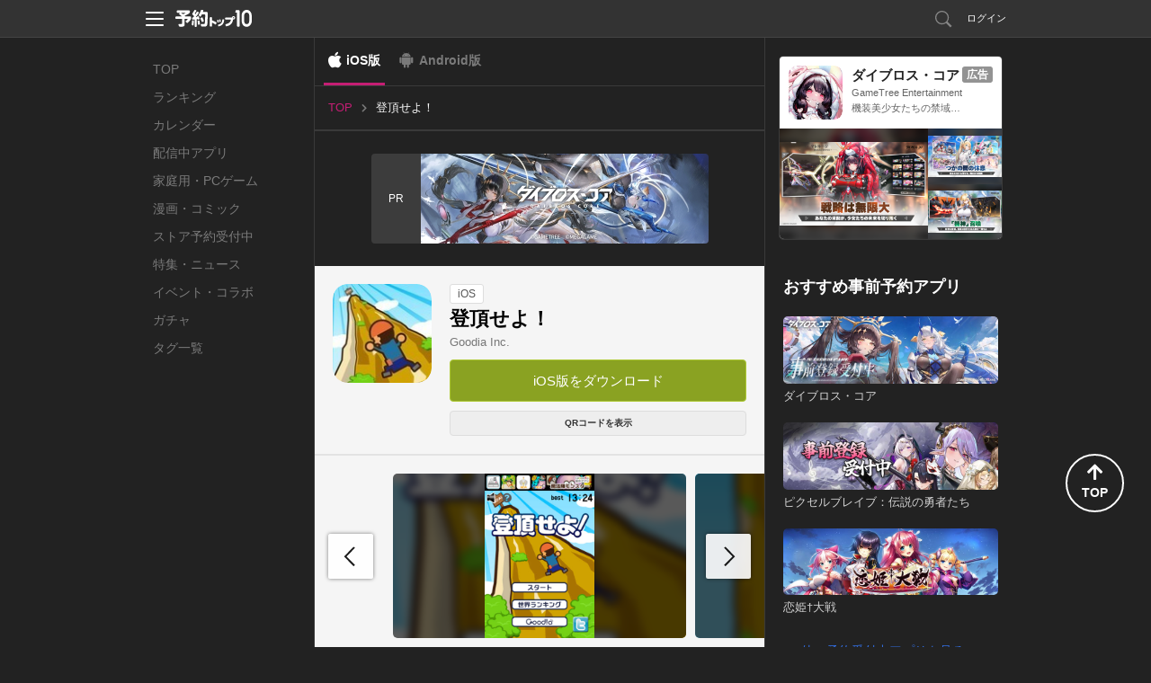

--- FILE ---
content_type: text/html; charset=utf-8
request_url: https://yoyaku-top10.jp/apps/NDYxMA
body_size: 46382
content:
<!DOCTYPE html>
<html lang="ja" dir="ltr">
<head>
  
  <!-- Google Tag Manager -->
  <script>(function(w,d,s,l,i){w[l]=w[l]||[];w[l].push({'gtm.start':
  new Date().getTime(),event:'gtm.js'});var f=d.getElementsByTagName(s)[0],
  j=d.createElement(s),dl=l!='dataLayer'?'&l='+l:'';j.async=true;j.src=
  'https://www.googletagmanager.com/gtm.js?id='+i+dl;f.parentNode.insertBefore(j,f);
  })(window,document,'script','dataLayer','GTM-NC7R32P');</script>
  <!-- End Google Tag Manager -->

  <!-- Google tag (gtag.js) -->
  <script async src="https://www.googletagmanager.com/gtag/js?id=G-G1L8HTXTL7"></script>
  <script>
    window.dataLayer = window.dataLayer || [];
    function gtag(){dataLayer.push(arguments);}
    gtag('js', new Date());

    var gtagTrackingId = 'G-G1L8HTXTL7';
      gtag('config', gtagTrackingId);
  </script>


<meta name="facebook-domain-verification" content="cu2xvds1hczixnn0eplzkr9we9undp" />

  <meta charset="utf-8" />
  <meta http-equiv="X-UA-Compatible" content="IE=edge,chrome=1" />
  
<meta property="fb:app_id" content="412587525465192">
<meta property="og:type" content="article">
<meta property="og:title" content="登頂せよ！">
<meta property="og:url" content="https://yoyaku-top10.jp/apps/NDYxMA?os=ios">
<meta property="og:image" content="https://image.yoyaku-top10.jp/uploads/application/icon/4363/icon.jpg">
<meta property="og:description" content="とにかく早く頂上を目指せ！！■遊び方下から順番に石と同じ色のボタンをタップします。すばやくボタン頂上を目指します。■ルールどれだけ早く頂上にたどりつけるかを競います。とても簡単なので、誰でも気軽に遊べ">
<meta property="og:site_name" content="予約トップ10">
<meta name="twitter:card" content="summary_large_image">
<meta name="twitter:site" content="@yoyakutop10">
<meta name="twitter:url" content="https://yoyaku-top10.jp/apps/NDYxMA?os=ios">
<meta name="twitter:title" content="登頂せよ！">
<meta name="twitter:description" content="とにかく早く頂上を目指せ！！■遊び方下から順番に石と同じ色のボタンをタップします。すばやくボタン頂上を目指します。■ルールどれだけ早く頂上にたどりつけるかを競います。とても簡単なので、誰でも気軽に遊べ">
<meta name="twitter:image" content="https://image.yoyaku-top10.jp/uploads/capture/image/1871/5/screen480x480.jpg">
<meta name="keywords" content="予約トップ10,新作アプリ,事前登録,事前予約,予約特典,iPhone,Android,登頂せよ！">
<meta name="description" content="アプリ事前登録なら予約トップ10にお任せ！とにかく早く頂上を目指せ！！■遊び方下から順番に石と同じ色のボタンをタップします。すばやくボタン頂上を目指します。■ルールどれだけ早く頂上にたどりつけるかを競います。とても簡単なので、誰でも気軽に遊べ">
<title>登頂せよ！の配信日とアプリ情報 | 予約トップ10</title>
<meta name="csrf-token" content="T5oIVbKQCuFQ7KUT6aAlWL7Pl5xVvdwsXQC1QMGgAB4=" />

  <link href="/favicon.ico" type="image/vnd.microsoft.icon" rel="shortcut icon" />
  <link href="/favicon.ico" type="image/vnd.microsoft.icon" rel="icon" />
  <link rel="manifest" href="/manifest.json" />
  <link rel="canonical" href="https://yoyaku-top10.jp/apps/NDYxMA">
  <link href="/assets/web/pc-6aa90c2f79dbac6aaf172cc3173b0335.css" media="screen" rel="stylesheet" type="text/css" />
  <link href="/assets/web/app/index-66c40ac64127c72a8769074d49dcb55e.css" media="screen" rel="stylesheet" type="text/css" />
  <script src="//ajax.googleapis.com/ajax/libs/jquery/1.9.1/jquery.min.js"></script>
  <script src="/assets/lib/ga_client_id_checker-47f7db9ee7134e55b8bc4804a771e045.js" type="text/javascript"></script>

  <link rel="apple-touch-icon" href="/apple-touch-icon.png">
<link rel="apple-touch-icon" sizes="120x120" href="/apple-touch-icon-120x120.png">
<link rel="apple-touch-icon" sizes="152x152" href="/apple-touch-icon-152x152.png">

  <script>
//<![CDATA[
window.gon={};gon.encode_app_id="NDM2Mw";gon.encode_developer_id="NjQx";
//]]>
</script>
  <script type="text/javascript">
!function(){"use strict";!function(e,t){var n=e.amplitude||{_q:[],_iq:{}};if(n.invoked)e.console&&console.error&&console.error("Amplitude snippet has been loaded.");else{var r=function(e,t){e.prototype[t]=function(){return this._q.push({name:t,args:Array.prototype.slice.call(arguments,0)}),this}},s=function(e,t,n){return function(r){e._q.push({name:t,args:Array.prototype.slice.call(n,0),resolve:r})}},o=function(e,t,n){e[t]=function(){if(n)return{promise:new Promise(s(e,t,Array.prototype.slice.call(arguments)))}}},i=function(e){for(var t=0;t<m.length;t++)o(e,m[t],!1);for(var n=0;n<g.length;n++)o(e,g[n],!0)};n.invoked=!0;var u=t.createElement("script");u.type="text/javascript",u.integrity="sha384-x0ik2D45ZDEEEpYpEuDpmj05fY91P7EOZkgdKmq4dKL/ZAVcufJ+nULFtGn0HIZE",u.crossOrigin="anonymous",u.async=!0,u.src="https://cdn.amplitude.com/libs/analytics-browser-2.0.0-min.js.gz",u.onload=function(){e.amplitude.runQueuedFunctions||console.log("[Amplitude] Error: could not load SDK")};var a=t.getElementsByTagName("script")[0];a.parentNode.insertBefore(u,a);for(var c=function(){return this._q=[],this},p=["add","append","clearAll","prepend","set","setOnce","unset","preInsert","postInsert","remove","getUserProperties"],l=0;l<p.length;l++)r(c,p[l]);n.Identify=c;for(var d=function(){return this._q=[],this},f=["getEventProperties","setProductId","setQuantity","setPrice","setRevenue","setRevenueType","setEventProperties"],v=0;v<f.length;v++)r(d,f[v]);n.Revenue=d;var m=["getDeviceId","setDeviceId","getSessionId","setSessionId","getUserId","setUserId","setOptOut","setTransport","reset","extendSession"],g=["init","add","remove","track","logEvent","identify","groupIdentify","setGroup","revenue","flush"];i(n),n.createInstance=function(e){return n._iq[e]={_q:[]},i(n._iq[e]),n._iq[e]},e.amplitude=n}}(window,document)}();
</script>

<script>
    amplitude.init("f998ea79433ef244c5b6efebbd196ad7", {
      userId: '',
      minIdLength: 1,
      deviceId: "8c156bca5c11cde062edd38f325624cd319d3e0e",
    });
</script>

</head>
<body style="">
    <!-- Google Tag Manager (noscript) -->
  <noscript><iframe src="https://www.googletagmanager.com/ns.html?id=GTM-NC7R32P"
  height="0" width="0" style="display:none;visibility:hidden"></iframe></noscript>
  <!-- End Google Tag Manager (noscript) -->


  <!-- ヘッダー -->
  <header id="header" class="l-header" data-scroll-header>
  <div class="p-header_box">
    <div class="p-header_area">
      <div class="p-header_group p-flex_box">
        <div class="p-header_unit">
          <div class="p-header_menu_open_btn" @click="openMenu" :style="menuOpenBtnStyle">
            <p class="p-menu_open_btn_icon"><img src="/assets/web/share/header/header_menu.svg" alt="メニューを開く"></p>
          </div>
          <a href="/" class="p-flex_center">
            <p class="p-header_logo"><img src="/assets/web/share/logo_w.svg" alt="予約トップ10"></p>
          </a>
        </div>
          <div class="p-header_unit p-header_right_column">
              <a href="/search/apps" class="p-search_link ">
                <p class="p-link_icon"><img src="/assets/web/share/header/icon_search.svg" alt="検索"></p>
              </a>
                <a href="#regist" class="modal p-login_btn">ログイン</a>
          </div>
      </div>

      <!-- ヘッダーメニュー -->
      <div v-show="isShownMenu" class="p-header_menu_box" v-cloak>
        <div class="p-header_menu_close_btn" @click="closeMenu">
          <p class="p-menu_close_btn_icon"><img src="/assets/web/share/header/icon_menu_close_btn.svg" alt="メニューを閉じる"></p>
        </div>
        <nav class="p-header_menu_nav_box">
          <ul class="p-header_menu_nav">
            <li><a class="p-header_menu_nav_item" href="/sp/o/2026">お知らせ</a></li>
            <li><a class="p-header_menu_nav_item" href="/help">よくある質問</a></li>
            <li><a class="p-header_menu_nav_item" :href="PRODUCT_INQUIRY_URL">お問い合わせ</a></li>
          </ul>
        </nav>
      </div>
    </div>
  </div>
</header>


  <!--トップジャック広告-->
  

  <div class="l-main app_detail_pc_page">
    <nav class="p-global_nav_box">
  <ul class="p-global_nav">
    <li class="">
      <a class="p-global_nav_link" href="/">TOP</a>
    </li>
    <li class="">
      <a class="p-global_nav_link" href="/ranking/total">ランキング</a>
    </li>
    <li class="">
      <a class="p-global_nav_link" href="/calendar/unreleased">カレンダー</a>
    </li>
    <li class="">
      <a class="p-global_nav_link" href="/released_applications">配信中アプリ</a>
    </li>
    <li class="">
      <a class="p-global_nav_link" href="/products/game/ranking/total">家庭用・PCゲーム</a>
    </li>
    <li class="">
      <a class="p-global_nav_link" href="/products/comic/calendar/unreleased">漫画・コミック</a>
    </li>
    <li class="">
      <a class="p-global_nav_link" href="/store_reservations">ストア予約受付中</a>
    </li>
    <li class="">
      <a class="p-global_nav_link" href="/articles">特集・ニュース</a>
    </li>
    <li class="">
      <a class="p-global_nav_link" href="/released_applications/news">イベント・コラボ</a>
    </li>
    <li class="">
      <a class="p-global_nav_link" href="/gachas">ガチャ</a>
    </li>
    <li class="">
      <a class="p-global_nav_link" href="/tags">タグ一覧</a>
    </li>
  </ul>
  <span class="p-global_nav_current_bar"></span>
</nav>


    <div class="l-main_content_area">
        <div class="os_control_box">
          <a href="/apps/NDYxMA?os=ios" class="os_control_link os_control_link__ios is-active">iOS版</a>
          <a href="https://yoyaku-top10.jp/apps/NDYxMA?os=android" class="os_control_link os_control_link__android ">Android版</a>
  </div>


      <!-- パンくずリスト -->
        
<ul class="p-breadcrumbs is-pc">
      <li class="">
          <a href="/" class="p-breadcrumbs_item_area">
            <span>TOP</span>
          </a>
      </li>
      <li class="is-current">
          <p class="p-breadcrumbs_item_area">
            <span>登頂せよ！</span>
          </p>
      </li>
</ul>


        <!-- トップバナー -->
        <div class="banner_area">
            <!-- バナー -->
  <div class="p-banner_box">
    <div class="p-banner_group">
      <p class="p-banner_pr">PR</p>
      <a class="p-banner_img" href="https://yoyaku-top10.jp/b/ct/1/NDI2MQ" target="_blank" rel="noopener">
        <img src="https://image.yoyaku-top10.jp/uploads/banner/image/4261/0bf8a825-ad16-4f39-8558-83eeeda39cf1.jpg" alt="トップバナー">
      </a>
      <img src="https://yoyaku-top10.jp/b/imp/1/NDI2MQ?timestamp=1769895654" style="display: none;" width="0" height="0" alt="">
      <script>gtag('event', 'ad_imp', { 'event_category': 'banner', 'event_label': location.pathname, 'non_interaction': true });</script>
    </div>
  </div>

        </div>

      <div class="app_base_box">
        <div class="app_base_area p-flex_box">
          <div class="app_img_area">
            <p class="app_img">
              <img src="https://image.yoyaku-top10.jp/uploads/application/icon/4363/thumb_icon.jpg" alt="登頂せよ！">
            </p>
          </div>
          <div class="app_base_detail_area p-flex_group">
            <div class="p-flex_left">
              <!-- ラベル -->
              <span class="app_label">iOS</span>
            </div>
            <h1 class="app_title">登頂せよ！</h1>
            <a class="app_developer" href="/dev/Goodia%20Inc.">Goodia Inc.</a>

            <ul class="app_base_detail_list">
            </ul>

            <!--ボタン 予約・ダウンロード-->
              
<!-- 予約ボタンエリア -->
<ul class="p-conversion_btn_list">
  <li>
    


  <a href="https://itunes.apple.com/jp/app/id552885975?mt=8&amp;uo=4&amp;at=10lncf" class="p-btn p-cv_btn__download " onClick="sendDownloadReportEvent('/reports/downloads/NDM2Mw/1');">
    iOS版をダウンロード
  </a>

  </li>


</ul>

              <div class="download_qr_code_area p-flex_right">
                <button class="p-btn qr_code_btn js-toggle_qr_code">
                  QRコードを表示
                </button>
                <div class="qr_code_img_box is-hidden js-qr_code_img">
                  <img class="qr_code_img" src="https://image.yoyaku-top10.jp/uploads/qr/apps/target_url/NDYxMA_ios.png" alt="QRコード">
                </div>
              </div>
          </div>
        </div>
      </div>

      <!-- ソーシャル -->
      <div class="content_box">
        
      </div>

      <!-- 予約者限定先行ガチャ-->


        <div class="content_box">
          <div class="content_group">
            <!-- 画像カルーセルスライダー -->
  <!-- 動画・画像一覧 -->
  <div class="content_unit capture_box js-swiper_capture">
    <ul class="swiper-wrapper capture_list js-image_modal_group" data-img-group="detail_captures">
        <li class="swiper-slide js-open_image_modal lazyload" data-bg="https://image.yoyaku-top10.jp/uploads/capture/image/1871/5/screen480x480.jpg">
          <img class="lazyload" data-src="https://image.yoyaku-top10.jp/uploads/capture/image/1871/5/screen480x480.jpg" alt="登頂せよ！のスクリーンショット_1">
        </li>
        <li class="swiper-slide js-open_image_modal lazyload" data-bg="https://image.yoyaku-top10.jp/uploads/capture/image/1871/7/screen480x480.jpg">
          <img class="lazyload" data-src="https://image.yoyaku-top10.jp/uploads/capture/image/1871/7/screen480x480.jpg" alt="登頂せよ！のスクリーンショット_2">
        </li>
        <li class="swiper-slide js-open_image_modal lazyload" data-bg="https://image.yoyaku-top10.jp/uploads/capture/image/1871/8/screen480x480.jpg">
          <img class="lazyload" data-src="https://image.yoyaku-top10.jp/uploads/capture/image/1871/8/screen480x480.jpg" alt="登頂せよ！のスクリーンショット_3">
        </li>
        <li class="swiper-slide js-open_image_modal lazyload" data-bg="https://image.yoyaku-top10.jp/uploads/capture/image/1872/0/screen480x480.jpg">
          <img class="lazyload" data-src="https://image.yoyaku-top10.jp/uploads/capture/image/1872/0/screen480x480.jpg" alt="登頂せよ！のスクリーンショット_4">
        </li>
    </ul>
    <div class="capture_carousel_swiper_button_next"></div>
    <div class="capture_carousel_swiper_button_prev"></div>
  </div>
  <!-- 動画・画像のサムネイル一覧 -->
  <div class="content_unit capture_box js-swiper_capture_thumbs" thumbsSlider="">
    <ul class="swiper-wrapper capture_thumb_list">
        <li class="swiper-slide lazyload" data-bg="https://image.yoyaku-top10.jp/uploads/capture/image/1871/5/screen480x480.jpg">
          <img class="lazyload" data-src="https://image.yoyaku-top10.jp/uploads/capture/image/1871/5/screen480x480.jpg" alt="登頂せよ！のスクリーンショット_1">
        </li>
        <li class="swiper-slide lazyload" data-bg="https://image.yoyaku-top10.jp/uploads/capture/image/1871/7/screen480x480.jpg">
          <img class="lazyload" data-src="https://image.yoyaku-top10.jp/uploads/capture/image/1871/7/screen480x480.jpg" alt="登頂せよ！のスクリーンショット_2">
        </li>
        <li class="swiper-slide lazyload" data-bg="https://image.yoyaku-top10.jp/uploads/capture/image/1871/8/screen480x480.jpg">
          <img class="lazyload" data-src="https://image.yoyaku-top10.jp/uploads/capture/image/1871/8/screen480x480.jpg" alt="登頂せよ！のスクリーンショット_3">
        </li>
        <li class="swiper-slide lazyload" data-bg="https://image.yoyaku-top10.jp/uploads/capture/image/1872/0/screen480x480.jpg">
          <img class="lazyload" data-src="https://image.yoyaku-top10.jp/uploads/capture/image/1872/0/screen480x480.jpg" alt="登頂せよ！のスクリーンショット_4">
        </li>
    </ul>
  </div>

          </div>


          <div class="content_group">
            <div class="content_unit">
              <!-- 説明文 description -->
  <div class="app_description js-showmore_target" data-showmore-height="300px">とにかく早く頂上を目指せ！！

■遊び方
下から順番に石と同じ色のボタンをタップします。
すばやくボタン頂上を目指します。

■ルール
どれだけ早く頂上にたどりつけるかを競います。

とても簡単なので、誰でも気軽に遊べますよ。

ベストタイムで世界ランキングに挑戦しよう!
※GameCenter機能により、あなたの世界順位がわかります。</div>

            </div>
          </div>
        </div>



        <!-- アプリの詳細情報 -->



        <!-- 予約特典 -->


        <!-- イベント情報一覧 -->


        <!-- アプリ基本情報 -->
        <div class="content_box">
          <div class="content_group">
            <h2 class="content_unit content_title">登頂せよ！の基本情報</h2>
            <div class="content_unit">
              <table class="app_basic_info_table">
                <tr>
                  <th>タイトル</th>
                  <td>登頂せよ！</td>
                </tr>
                <tr>
                  <th>開発者</th>
                  <td>
                    <a class="info_link" href="/dev/Goodia%20Inc.">Goodia Inc.</a>
                  </td>
                </tr>
              </table>
            </div>
          </div>
        </div>






      <!-- レクタングルバナー -->
      <div class="content_box">
          <!-- レクタングルバナー -->
  <div class="p-rectangle_banner_box">
    <div class="p-rectangle_banner_group">
      <p class="p-rectangle_banner_pr">[PR]</p>
      <a class="p-rectangle_banner_img" href="https://yoyaku-top10.jp/rb/ODIz/ct" target="_blank" rel="noopener">
        <img src="https://image.yoyaku-top10.jp/uploads/rectangle_banner/image/823/873d6eaa-f5a9-425b-b1ad-be33136d5b2f.jpg" alt="レクタングルバナー">
      </a>
      <img src="https://yoyaku-top10.jp/rb/ODIz/imp?timestamp=1769895654" style="display: none;" width="0" height="0" alt="">
      <script>gtag('event', 'ad_imp', { 'event_category': 'rectangle_banner', 'event_label': location.pathname, 'non_interaction': true });</script>
    </div>
  </div>

      </div>
    </div>

    <div class="l-sub_content_area vue-application_detail_sub_sontents">
      <label class="sub_content_label">その他のおすすめコンテンツ</label>

      <transition name="fade" mode="out-in">
        <div v-if="mailMagazineAd.hasContents()" class="content_box">
          <mail-magazine-ad :contents="mailMagazineAd.getContents()"></mail-magazine-ad>
        </div>
      </transition>

      <transition name="fade" mode="out-in">
        <div v-if="developerUnreservedApplicationList.hasContents()" class="content_box" v-cloak>
          <sub-developer-unreserved-application-list :content="developerUnreservedApplicationList.getContent()" :contents="developerUnreservedApplicationList.getContents()"></sub-developer-unreserved-application-list>
        </div>
      </transition>
      <transition name="fade" mode="out-in">
        <div v-if="unreservedApplicationList.hasContents()" class="content_box" v-cloak>
          <sub-unreserved-application-list :content="unreservedApplicationList.getContent()" :contents="unreservedApplicationList.getContents()"></sub-unreserved-application-list>
        </div>
      </transition>
      <transition name="fade" mode="out-in">
        <div v-if="unreservedGachaList.hasContents()" class="content_box" v-cloak>
          <sub-unreserved-gacha-list :content="unreservedGachaList.getContent()" :contents="unreservedGachaList.getContents()"></sub-unreserved-gacha-list>
        </div>
      </transition>
      <transition name="fade" mode="out-in">
        <div v-if="recommendGameProductList.hasContents()" class="content_box" v-cloak>
          <sub-recommend-game-product-list :contents="recommendGameProductList.getContents()"></sub-recommend-game-product-list>
        </div>
      </transition>
      <transition name="fade" mode="out-in">
        <div v-if="newGameProductList.hasContents()" class="content_box" v-cloak>
          <sub-new-game-product-list :contents="newGameProductList.getContents()"></sub-new-game-product-list>
        </div>
      </transition>
      <transition name="fade" mode="out-in">
        <div v-if="blogList.hasContents()" class="content_box" v-cloak>
          <sub-blog-list :content="blogList.getContent()" :contents="blogList.getContents()"></sub-blog-list>
        </div>
      </transition>

      <sub-official-twitter-box></sub-official-twitter-box>
<sub-service-guide-list></sub-service-guide-list>

    </div>
  </div>

  <!-- フッター -->
  <footer id="footer" class="l-footer">
  <div class="p-footer_box">
    <div class="p-footer_group">
      <ul class="p-footer_unit p-footer_link">
        <li><a href="/user">サービス概要</a></li>
        <li><a href="/tos">利用規約</a></li>
        <li><a href="/privacy_policy">プライバシーポリシー</a></li>
        <li><a href="/privacy_policy_detail">プライバシーポリシー詳細</a></li>
        <li><a href="/support">開発者様向け</a></li>
        <li><a href="/user/inquiry">お問い合わせ</a></li>
      </ul>
      <p class="p-footer_unit p-flex_center">
        <a href="/" class="p-footer_logo">
          <img src="/assets/web/share/logo_g.svg" alt="予約トップ10">
        </a>
      </p>
      <small class="p-footer_unit p-footer_copyright">Copyright(c)Yoyaku Top Ten Inc. Rights Reserved.
</small>
    </div>
    <div class="p-page_top_btn" @click="goPageTop">
      <p class="p-page_top_btn_icon">
        <i class="fas fa-arrow-up"></i>
        <span>TOP</span>
      </p>
    </div>
  </div>
</footer>


  <script src="https://www.google.com/recaptcha/api.js?onload=onloadCallback&render=explicit"></script>


  <!-- モーダルウィンドウ -->
  <div id="modal">
      <!-- メールアドレス予約 -->
      <!-- メール予約 -->
<div id="email_resv" class="p-modal_wrap">
  <div class="p-modal_content">
    <header class="p-modal_header">
      <p class="p-modal_title">メールアドレスの登録</p>
      <div class="modal-close p-modal_close_btn">
        <p class="p-modal_close_btn_icon"><img src="/assets/web/pc/modal/btn_modal_close.svg" alt="閉じる"></p>
      </div>
    </header>
    <div class="p-modal_body">
      <div class="p-modal_box">
        <div class="p-modal_group">
          <p class="p-modal_text">通知を受け取るメールアドレスを入力してください。</p>
        </div>
        <div class="p-modal_group">
          <p class="js-email_resv_modal_content_error_message_box p-modal_text_error"></p>
        </div>
        <div class="p-modal_group">
          <form accept-charset="UTF-8" action="" class="p-form_box_l" data-remote="true" id="email_resv_form" method="post"><div style="margin:0;padding:0;display:inline"><input name="utf8" type="hidden" value="&#x2713;" /><input name="authenticity_token" type="hidden" value="T5oIVbKQCuFQ7KUT6aAlWL7Pl5xVvdwsXQC1QMGgAB4=" /></div>
            <div class="p-modal_unit">
              <input autofocus="autofocus" class="js-email_resv_form_email p-input__default p-input_l" id="form_web_app_email_resv_form_email" name="form_web_app_email_resv_form[email]" placeholder="abcd@example.com" size="30" title="" type="text" />
            </div>
            <div class="p-modal_unit">
              <label class="p-checkbox_s">
                <input class="p-checkbox_input" id="js-email_resv_modal_form_remember_email" name="form_web_app_email_resv_form[remember_email]" type="checkbox" value="true" />
                <span class="p-checkbox_parts"></span>
                <span class="p-checkbox_text">メールアドレスを記憶する</span>
              </label>
            </div>
            <div class="p-modal_unit p-btn_box">
              <input value="登録する" type="submit" class="js-btn_email_resv p-btn p-btn_primary">
            </div>
</form>        </div>
      </div>
    </div>
    <div class="p-modal_footer">
      <ul class="p-modal_footer_link_list">
        <li class="">
          <a href="#login_and_resv" class="js-close_and_open_modal p-modal_footer_link">会員登録/ログインして予約する</a>
        </li>
      </ul>
    </div>
  </div>
</div><!--/#email_resv-->
<!-- /メール予約 -->

      <!-- メール予約確認 -->
<div id="email_resv_confirm" class="p-modal_wrap">
  <div class="p-modal_content">
    <header class="p-modal_header">
      <p class="p-modal_title">メールアドレスの確認</p>
      <div class="modal-close p-modal_close_btn">
        <p class="p-modal_close_btn_icon"><img src="/assets/web/pc/modal/btn_modal_close.svg" alt="閉じる"></p>
      </div>
    </header>
    <div class="p-modal_body">
      <div class="p-modal_box">
        <form id="email_resv_confirm_form">
          <div class="p-modal_group">
            <p class="p-modal_text">こちらのメールアドレスアドレスでよろしいですか？</p>
            <p class="p-modal_text">登録すると<a href="/tos" target="_blank">利用規約</a>、<a href="/privacy_policy" target="_blank">プライバシーポリシー</a>、<a href="/privacy_policy_detail" target="_blank">プライバシーポリシー詳細</a>に同意したものとみなされます。</p>
          </div>
          <div class="p-modal_group">
            <input id="email_resv_confirm_form_email_hidden" name="email" type="hidden" value="abcd@example.com" />
            <p class="js-email_resv_confirm_form_email_text p-modal_text_emphasis"></p>
          </div>
          <div class="p-modal_group">
            <label class="p-checkbox_s">
              <input checked="checked" class="p-checkbox_input" id="email_resv_confirm_form_notify_reservation_mail" name="notify_reservation_mail" type="checkbox" value="true" />
              <span class="p-checkbox_parts"></span>
              <span class="p-checkbox_text">オススメ新作アプリの事前予約情報を受け取る</span>
            </label>
          </div>
          <div class="p-modal_group p-btn_box">
            <a href="#email_resv" class="js-close_and_open_modal js-set_email_to_email_resv_form p-btn p-btn_secondary">変更する</a>
            <input value="登録する" type="submit" class="js-btn_email_resv_confirm p-btn p-btn_primary">
          </div>
        </form>
      </div>
    </div>
  </div>
</div><!--/#email_resv_confirm-->
<!-- /メール予約確認 -->

      <!-- メール予約制限 -->
<div id="email_resv_limited" class="p-modal_wrap">
  <div class="p-modal_content">
    <header class="p-modal_header">
      <p class="p-modal_title">予約制限</p>
      <div class="modal-close p-modal_close_btn">
        <p class="p-modal_close_btn_icon"><img src="/assets/web/pc/modal/btn_modal_close.svg" alt="閉じる"></p>
      </div>
    </header>
    <div class="p-modal_body">
      <div class="p-modal_box">
        <div class="p-modal_group">
          <p class="p-modal_text">現在こちらのメールアドレスからの、事前予約を制限しています。</p>
          <p class="p-modal_text">お心あたりの無い場合はサポートセンターまでお問い合わせください。</p>
          <p class="p-modal_text">予約トップ10サポートセンター: <a href="mailto:support@yoyaku-topten.jp?subject=事前予約制限について(メールアドレスからの事前予約)&body=※件名は変えずにこのままお送りください。" class="modal_open_mailer_link">support@yoyaku-topten.jp</a></p>
        </div>
        <div class="p-modal_group p-btn_box">
          <a class="modal-close p-btn p-btn_secondary p-btn_s">閉じる</a>
        </div>
      </div>
    </div>
  </div>
</div><!--/#email_resv_limited-->
<!-- メール予約制限 -->

      <!-- メール予約完了 -->
<div id="email_resv_finished" class="p-modal_wrap">
  <div class="p-modal_content">
    <header class="p-modal_header">
      <p class="p-modal_title">事前予約完了</p>
      <div class="modal-close p-modal_close_btn">
        <p class="p-modal_close_btn_icon"><img src="/assets/web/pc/modal/btn_modal_close.svg" alt="閉じる"></p>
      </div>
    </header>
    <div class="p-modal_body">
      <div class="p-modal_box">
        <div class="p-modal_group">
          <p class="p-modal_text_emphasis">ご予約ありがとうございます！</p>
        </div>
        <div class="p-modal_group flex_box flex_center">
          <p class="p-app_img"><img src="https://image.yoyaku-top10.jp/uploads/application/icon/4363/thumb_icon.jpg" class="" alt="登頂せよ！"></p>
        </div>
        <div class="p-modal_group">
          <p class="p-modal_text">登頂せよ！ (iOS)</p>
        </div>
        <div class="p-modal_group p-btn_box">
          <a class="modal-close p-btn p-btn_secondary">閉じる</a>
          <a class="p-btn p-btn_secondary" href="/">他のアプリを見る</a>
        </div>
      </div>
    </div>
  </div>
</div><!--/#email_resv_finished-->
<!-- /メール予約完了 -->

      <!-- /メールアドレス予約 -->

      <div id="regist">
  <div class="modal_window2">
    <h2 class="title_line_dot"><img src="/assets/web/pc/title_regist.png" width="327" height="30" alt="新規会員登録・ログイン" /></h2>
    <div class="clearfix">
      <section class="sns_account">
        <h3><img src="/assets/web/pc/stitle_snsaccount.png" width="145" height="17" alt="SNSアカウント" /></h3>
        <p class="modal_sns_step"><img src="/assets/web/pc/sns_regist_step.png" width="320" height="40" alt="step" /></p>
        <ul class="btn_sns_acc">
          <li><a href="/pc/user/auth/facebook?os=ios&amp;state=_" class="btn_account_fb" rel="nofollow">facebookでログイン</a></li>
          <li><a href="/pc/user/auth/twitter?os=ios&amp;state=_" class="btn_account_tw" rel="nofollow">Xでログイン</a></li>
        </ul>
        <ul class="modal_note">
          <li>※ログインのみでソーシャルネットワーク上に投稿されることはございませんので、ご安心ください。</li>
          <li>※ログインして次に進むと、<a href="/tos">利用規約</a>・<a href="/privacy_policy">プライバシーポリシー</a>・<a href="/privacy_policy_detail">プライバシーポリシー詳細</a>に同意したものとみなされますので、必ずログイン前に利用規約等をご確認ください。</li>
        </ul>
      </section>
      <section class="yoyaku_account">
        <h3><img src="/assets/web/pc/stitle_yoyakuaccount.png" width="216" height="18" alt="予約トップ10アカウント" /></h3>
        <form id="user_auth_regist">
          <input id="authenticity_token" name="authenticity_token" type="hidden" value="T5oIVbKQCuFQ7KUT6aAlWL7Pl5xVvdwsXQC1QMGgAB4=" />
          <input id="os" name="os" type="hidden" value="ios" />
          <dl class="yaccount">
            <dt>メールアドレス（リリース通知先になります）</dt>
            <dd><input autofocus="autofocus" class="form_sty1" id="email" name="email" title="例）abcde@example.com" type="text" value="" /></dd>
            <dt>パスワード</dt>
            <dd><input class="form_sty1" id="password" name="password" title="6文字以上12文字以内（半角英数字）" type="password" value="" /></dd>
          </dl>
          <ul class="btn_yoyaku">
            <li><input value="新規登録" type="submit" class="btn_regist" onClick="amplitudeService.sendAccountCreateEvent()"></li>
            <li><input value="ログイン" type="submit" class="btn_login" onClick="amplitudeService.sendLogInEvent()"></li>
          </ul>
        </form>
        <p class="pass_fgt"><a class="modal-move" href="#pass_forget">パスワードを忘れた場合</a></p>
        <p class="modal_note">新規登録して次に進むと、<a href="/tos">利用規約</a>・<a href="/privacy_policy">プライバシーポリシー</a>・<a href="/privacy_policy_detail">プライバシーポリシー詳細</a>に同意したものとみなされますので、必ず新規会員登録前に利用規約等をご確認ください。</p>
      </section>
    </div>
    <p><a class="modal-close btn_modal_close1" href="#">閉じる</a></p>
  </div>
</div>

      <div id="login_and_resv">
  <div class="modal_window2">
    <h2 class="title_line_dot"><img src="/assets/web/pc/title_login.png" width="325" height="30" alt="ログイン・新規会員登録" /></h2>
    <div class="clearfix">
      <section class="sns_account">
        <h3><img src="/assets/web/pc/stitle_snsaccount.png" width="145" height="17" alt="SNSアカウント" /></h3>
        <p class="modal_sns_step"><img src="/assets/web/pc/sns_regist_step.png" width="320" height="40" alt="step" /></p>
        <ul class="btn_sns_acc">
          <li><a href="/pc/user/auth/facebook?os=ios" class="btn_account_fb" rel="nofollow">facebookでログイン</a></li>
          <li><a href="/pc/user/auth/twitter?os=ios" class="btn_account_tw" rel="nofollow">Xでログイン</a></li>
        </ul>
        <ul class="modal_note">
          <li>※ログインのみでソーシャルネットワーク上に投稿されることはございませんので、ご安心ください。</li>
          <li>※ログインして次に進むと、<a href="/tos">利用規約</a>・<a href="/privacy_policy">プライバシーポリシー</a>・<a href="/privacy_policy_detail">プライバシーポリシー詳細</a>に同意したものとみなされますので、必ずログイン前に利用規約等をご確認ください。</li>
        </ul>
      </section>
      <section class="yoyaku_account">
        <h3><img src="/assets/web/pc/stitle_yoyakuaccount.png" width="216" height="18" alt="予約トップ10アカウント" /></h3>
        <form id="user_auth_login_and_resv">
          <input id="authenticity_token" name="authenticity_token" type="hidden" value="T5oIVbKQCuFQ7KUT6aAlWL7Pl5xVvdwsXQC1QMGgAB4=" />
          <input id="id" name="id" type="hidden" />
          <input id="os" name="os" type="hidden" value="ios" />
          <dl class="yaccount">
            <dt>メールアドレス（リリース通知先になります）</dt>
            <dd><input autofocus="autofocus" class="form_sty1" id="email" name="email" title="例）abcde@example.com" type="text" value="" /></dd>
            <dt>パスワード</dt>
            <dd><input class="form_sty1" id="password" name="password" title="6文字以上12文字以内（半角英数字）" type="password" value="" /></dd>
          </dl>
          <ul class="btn_yoyaku">
            <li><input value="新規登録" type="submit" class="btn_regist"></li>
            <li><input value="ログイン" type="submit" class="btn_login"></li>
          </ul>
        </form>
        <p class="pass_fgt"><a class="modal-move" href="#pass_forget">パスワードを忘れた場合</a></p>
        <p class="modal_note">新規登録して次に進むと、<a href="/tos">利用規約</a>・<a href="/privacy_policy">プライバシーポリシー</a>・<a href="/privacy_policy_detail">プライバシーポリシー詳細</a>に同意したものとみなされますので、必ず新規会員登録前に利用規約等をご確認ください。</p>
      </section>
    </div>
    <p><a class="modal-close btn_modal_close1" href="#">閉じる</a></p>
  </div><!--/.modal_window2-->
</div><!--/#login-->

      <div id="pass_forget">
  <div class="modal_window3">
    <section>
      <h2 class="title_line_dot"><img src="/assets/web/pc/title_pass_forget.png" width="242" height="29" alt="パスワード再設定" /></h2>
      <p class="modal_stitle">
        パスワードを再設定します。<br />
        メールアドレスを入力して下さい。
      </p>
      <form id="password">
        <input id="authenticity_token" name="authenticity_token" type="hidden" value="T5oIVbKQCuFQ7KUT6aAlWL7Pl5xVvdwsXQC1QMGgAB4=" />
        <input id="app_id" name="app_id" type="hidden" value="NDM2Mw" />
        <p>
          <input class="form_sty2" id="uid" name="uid" title="例）abcde@example.com" type="text" value="" />
        </p>
        <ul class="modal_btn_area">
          <li>
            <a class="modal_btn_nine_letters btn_blue btn_mail_reset" href="#pass_forget_comp">パスワードを再設定</a>
          </li>
        </ul>
      </form>
    </section>
    <p class="mwindow_back"><a class="modal-move" href="#regist">戻る</a></p>
    <p><a class="modal-close btn_modal_close1" href="#">閉じる</a></p>
  </div>
</div>

      <div id="pass_forget_comp">
  <div class="modal_window3">
    <section>
      <p class="modal_stitle3">
        ご入力頂いたメールアドレスに<br />
        パスワード再発行手続きのメールをお送り致しました。
      </p>
      <ul class="modal_btn_area">
        <li>
          <a href="#" class="modal_btn_three_letters modal-close btn_gray">閉じる</a>
        </li>
      </ul>
    </section>
    <p><a class="modal-close btn_modal_close1" href="#">閉じる</a></p>
  </div>
</div>

    <!-- メールアドレスの確認 -->
<div id="sended_guest_email_verification_token_email" class="p-modal_wrap">
  <div class="p-modal_content">
    <header class="p-modal_header">
      <p class="p-modal_title">メールアドレスの確認</p>
      <div class="modal-close p-modal_close_btn">
        <p class="p-modal_close_btn_icon"><img src="/assets/web/pc/modal/btn_modal_close.svg" alt="閉じる"></p>
      </div>
    </header>
    <div class="p-modal_body">
      <div class="p-modal_box">
        <div class="p-modal_group">
          <p class="p-modal_text">下記メールアドレスに確認メールが送信されました。<br>メール本文内のURLをクリックし、登録を完了してください。</p>
        </div>
        <div class="p-modal_group">
          <p class="p-modal_text_emphasis js-sended_email"></p>
        </div>
        <div class="p-modal_group p-btn_box">
          <a class="modal-close p-btn p-btn_secondary p-btn_s">閉じる</a>
        </div>
      </div>
    </div>
  </div>
</div><!--/#sended_guest_email_verification_token_email-->
<!-- メールアドレスの確認 -->

    <!--ゲストユーザーのメールアドレス認証成功 -->
<div id="guest_email_verification_successed" class="p-modal_wrap" >
  <div class="p-modal_content">
    <header class="p-modal_header">
      <p class="p-modal_title">登録完了</p>
      <div class="modal-close p-modal_close_btn">
        <p class="p-modal_close_btn_icon"><img src="/assets/web/pc/modal/btn_modal_close.svg" alt="閉じる"></p>
      </div>
    </header>
    <div class="p-modal_body">
      <div class="p-modal_box">
        <div class="p-modal_group">
          <p class="p-modal_text">ご登録頂いたメールアドレスで事前予約したアプリ情報を引き継ぎました。</p>
          <p class="p-modal_text">予約履歴はマイページからご確認いただけます。</p>
        </div>
        <div class="p-modal_group p-btn_box">
          <a class="modal-close p-btn p-btn_secondary p-btn_s">閉じる</a>
        </div>
      </div>
    </div>
  </div>
</div><!--/#guest_email_verification_successed-->
<!-- /ゲストユーザーのメールアドレス認証成功 -->

    <!-- 予約トップ10公式X -->
<div id="recommend_offical_twitter_account_modal" class="p-modal_wrap">
  <div class="p-modal_content">
    <header class="p-modal_header">
      <p class="p-modal_title">予約トップ10公式Xをチェック！</p>
      <div class="modal-close p-modal_close_btn">
        <p class="p-modal_close_btn_icon"><img src="/assets/web/pc/modal/btn_modal_close.svg" alt="閉じる"></p>
      </div>
    </header>
    <div class="p-modal_body">
      <div class="p-modal_box">
        <div class="p-modal_group flex_box flex_center">
          <p class="p-modal_recommend_offical_twitter_account_img">
            <img src="/assets/web/share/modal/recommend_offical_twitter_account.png" alt="予約トップ10">
          </p>
        </div>
        <div class="p-modal_group">
          <p class="p-modal_text">予約トップ10公式Xでは最新アプリの情報を発信しています。</p>
        </div>
        <div class="p-modal_group">
          <a data-href="https://twitter.com/yoyakutop10" class="js-open_outer_site modal-close p-btn p-btn_twitter" target="_blank" onClick="sendGaEvent('Recommend Offical Twitter Account', 'tap', 'pc');">@yoyakutop10を見る</a>
        </div>
      </div>
    </div>
  </div>
</div>

    <div id="web_push_resv_finished_modal" class="p-modal_wrap s-web_push_resv_finished_modal">
  <div class="p-modal_content">
    <header class="p-modal_header p-flex_center_y p-flex_right">
      <p class="p-modal_title">プッシュ通知登録の完了</p>
      <div class="modal-close p-modal_close_btn">
        <p class="p-modal_close_btn_icon"><img src="/assets/web/pc/modal/btn_modal_close.svg" alt="閉じる"></p>
      </div>
    </header>
    <div class="p-modal_body">
      <div class="p-modal_box">
        <div class="p-modal_group">
          <div class="p-modal_unit">
            <p class="p-modal_text p-modal_text_left">配信開始時にプッシュ通知でお知らせしますのでしばらくお待ちください。</p>
            <p class="p-modal_text p-modal_text_left">確実に通知を受け取るために、他の登録方法も合わせてご利用ください。</p>
          </div>
        </div>
        <div class="p-modal_group s-conversion_btn_area">
          <p class="p-modal_text p-modal_text_left">その他の登録はこちら</p>
          <div class="s-conversion_btn_list js-cv_btn_in_modal">
            
<!-- 予約ボタンエリア -->
<ul class="p-conversion_btn_list">
  <li>
    


  <a href="https://itunes.apple.com/jp/app/id552885975?mt=8&amp;uo=4&amp;at=10lncf" class="p-btn p-cv_btn__download " onClick="sendDownloadReportEvent('/reports/downloads/NDM2Mw/1');">
    iOS版をダウンロード
  </a>

  </li>


</ul>

          </div>
        </div>
      </div>
    </div>
  </div>
</div>

    <div id="web_push_resv_failed_modal" class="p-modal_wrap s-web_push_resv_failed_modal">
  <div class="p-modal_content">
    <header class="p-modal_header p-flex_center_y p-flex_right">
      <p class="p-modal_title">プッシュ通知登録失敗</p>
      <div class="modal-close p-modal_close_btn">
        <p class="p-modal_close_btn_icon"><img src="/assets/web/pc/modal/btn_modal_close.svg" alt="閉じる"></p>
      </div>
    </header>
    <div class="p-modal_body">
      <div class="p-modal_box">
        <div class="p-modal_group">
          <div class="p-modal_unit">
            <p class="p-modal_text p-modal_text_left">登録に失敗しました。しばらく時間を置いて再度お試しください。</p>
          </div>
        </div>
      </div>
    </div>
  </div>
</div>




  </div><!--/#modal-->
  <!-- /モーダルウィンドウ -->
  <script type="text/javascript">
//<![CDATA[

  var paths = {
    device_email: '/pc/user/email',
    sign_in:      '/pc/user/sign_in',
    sign_up:      '/pc/user/sign_up',
    password:     '/pc/user/password',
    next_set:     '',
    gacha:        '',
    email_resv:         '',
    email_resv_confirm: '',
  };
  var dialog = false;

//]]>
</script>
  <script src="/assets/web/pc-c675416b2fcfb213a99ea2281274e3ff.js" type="text/javascript"></script>
  <script src="/assets/web/app/index-8854a4a9e4bb36f61b177d5fdf4173eb.js" type="text/javascript"></script>
  <div id="fb-root"></div>
<script>(function(d, s, id) {
  var js, fjs = d.getElementsByTagName(s)[0];
  if (d.getElementById(id)) return;
  js = d.createElement(s); js.id = id;
  js.src = "//connect.facebook.net/ja_JP/sdk.js#xfbml=1&version=v19.0&appId=412587525465192";
  fjs.parentNode.insertBefore(js, fjs);
}(document, 'script', 'facebook-jssdk'));</script>

  <script>!function(d,s,id){var js,fjs=d.getElementsByTagName(s)[0];if(!d.getElementById(id)){js=d.createElement(s);js.id=id;js.src="//platform.twitter.com/widgets.js";fjs.parentNode.insertBefore(js,fjs);}}(document,"script","twitter-wjs");</script>

  <!-- tracking conversions -->
  
  <!-- tracking remarketings -->
  


  
<script src="https://www.gstatic.com/firebasejs/8.10.1/firebase-app.js"></script>
<script src="https://www.gstatic.com/firebasejs/8.10.1/firebase-messaging.js"></script>
<script src="https://www.gstatic.com/firebasejs/8.10.1/firebase-analytics.js"></script>

<script>
  // Initialize Firebase
  var config = {
    apiKey: 'AIzaSyA2Wwnmnu8XUTXN-IVTtvDYxol2TD-Dofo',
    authDomain: 'yoyaku-topten.firebaseapp.com',
    databaseURL: 'https://yoyaku-topten.firebaseio.com',
    projectId: 'yoyaku-topten',
    storageBucket: 'yoyaku-topten.appspot.com',
    messagingSenderId: '145424515116',
    appId: '1:145424515116:web:2f2badda7039c3616e1189',
    measurementId: 'G-D8N3RYTRX4'
  };
  firebase.initializeApp(config);
</script>

  <script src="/serviceworker-companion.js?rd=202301020"></script>

<div id="pwa_navigation_bar" class="p-pwa_navigation_bar_box" v-if="isShown" v-cloak>
  <div class="p-pwa_navigation_bar_area">
    <div class="p-pwa_navigation_bar_group">
      <a class="p-pwa_navigation_bar_btn" @click="goBack">
        <i class="fas fa-chevron-left"></i>
      </a>
    </div>
    <div class="p-pwa_navigation_bar_group">
      <a class="p-pwa_navigation_bar_btn" @click="goForward" :disabled="true">
        <i class="fas fa-chevron-right"></i>
      </a>
    </div>
    <div class="p-pwa_navigation_bar_group">
      <a class="p-pwa_navigation_bar_btn" @click="reloadPage">
        <i class="fas fa-redo"></i>
      </a>
    </div>
    <div class="p-pwa_navigation_bar_group">
      <a class="p-pwa_navigation_bar_btn" @click="copyUrl">
        <i class="fas fa-link"></i>
      </a>
    </div>
  </div>
</div>


</body>
</html>


--- FILE ---
content_type: image/svg+xml
request_url: https://yoyaku-top10.jp/assets/web/share/header/header_menu.svg
body_size: 357
content:
<svg xmlns="http://www.w3.org/2000/svg" width="35" height="35" viewBox="0 0 35 35">
    <path fill="#FFF" fill-rule="nonzero" d="M8.038 12C7.465 12 7 11.552 7 11s.465-1 1.038-1h17.924c.573 0 1.038.448 1.038 1s-.465 1-1.038 1H8.038zm0 7C7.465 19 7 18.552 7 18s.465-1 1.038-1h17.924c.573 0 1.038.448 1.038 1s-.465 1-1.038 1H8.038zm0 7C7.465 26 7 25.552 7 25s.465-1 1.038-1h17.924c.573 0 1.038.448 1.038 1s-.465 1-1.038 1H8.038z"/>
</svg>
